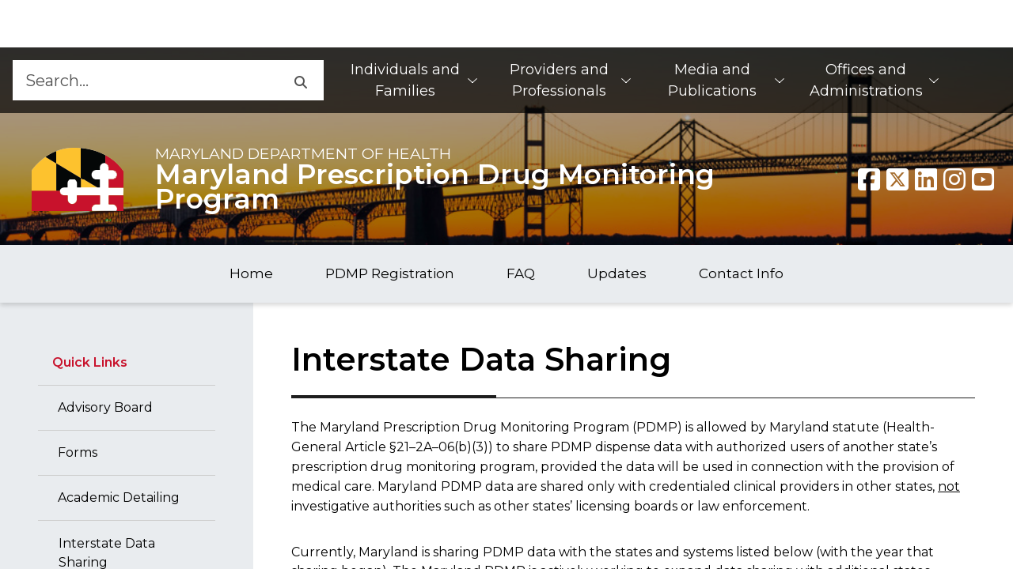

--- FILE ---
content_type: application/javascript
request_url: https://health.maryland.gov/Style%20Library/egov/js/chaport.js
body_size: -491
content:
 
(function(w,d,v3){
w.chaportConfig = {
appId : '62603374034dcf77dca873ba',
session: {
    autoStart: false
  }
};

if(w.chaport)return;v3=w.chaport={};v3._q=[];v3._l={};v3.q=function(){v3._q.push(arguments)};v3.on=function(e,fn){if(!v3._l[e])v3._l[e]=[];v3._l[e].push(fn)};var s=d.createElement('script');s.type='text/javascript';s.async=true;s.src='https://app.chaport.com/javascripts/insert.js';var ss=d.getElementsByTagName('script')[0];ss.parentNode.insertBefore(s,ss)})(window, document);

window.chaport.q('isOnline', function (isOnline) {
  if (isOnline) window.chaport.startSession();
});

--- FILE ---
content_type: application/javascript
request_url: https://health.maryland.gov/Style%20Library/egov/js/site_custom.js
body_size: -714
content:
var script = document.createElement('script');
          
script.src = window.location.protocol + "//" + window.location.host + "/Style%20Library/egov/js/chaport.js";
          
        document.head.appendChild(script)



--- FILE ---
content_type: application/x-javascript
request_url: https://cdn-doit.maryland.gov/Alerts.svc/GetAlert?callback=jQuery36006409529666841334_1768707903698&_=1768707903699
body_size: 372
content:
jQuery36006409529666841334_1768707903698({"Description":"","Title":"No alert","URL":""});